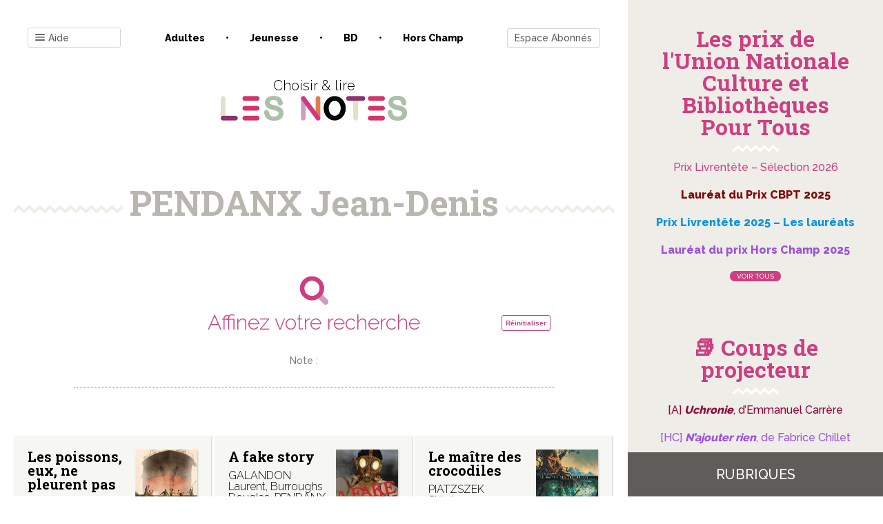

--- FILE ---
content_type: application/javascript; charset=utf-8
request_url: https://www.les-notes.fr/wp-content/cache/min/1/wp-content/plugins/bs-carousel-widget/assets/slider.js?ver=1768817911
body_size: -192
content:
jQuery(document).ready(function(){jQuery('.slider').bxSlider({minSlides:1,maxSlides:2,prevText:'<i class="icon-prev"></i>',nextText:'<i class="icon-next"></i>',touchEnabled:!1,infiniteLoop:!0,auto:!0,autoDelay:50});setTimeout(function(){jQuery('.bx-loading').hide()},1000)})